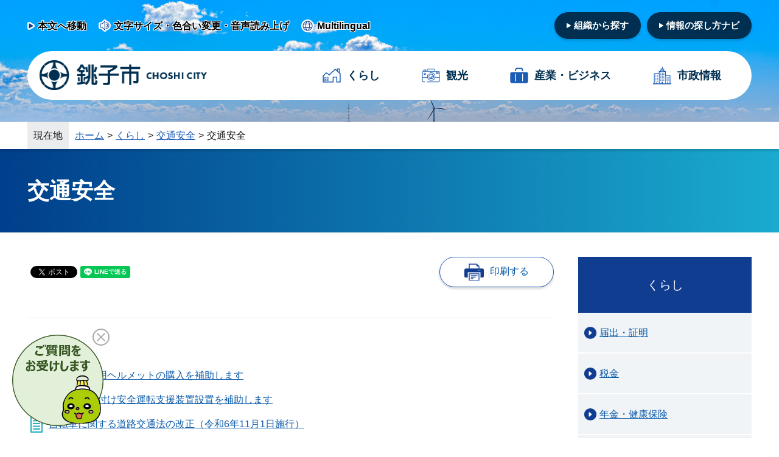

--- FILE ---
content_type: text/html
request_url: https://www.city.choshi.chiba.jp/kurashi/index0281.html
body_size: 4447
content:
<!doctype html>
<html lang="ja">

<head>
<meta charset="UTF-8">
<meta content="width=device-width,initial-scale=1.0,minimum-scale=1.0" name="viewport">
<meta content="IE=edge" http-equiv="X-UA-Compatible">

<title>交通安全｜銚子市</title>

<link rel="icon" href="/favicon.ico">
<link rel="icon" href="/favicon.svg" type="image/svg+xml">
<link rel="apple-touch-icon" href="/apple-touch-icon.png">

<meta name="author" content="銚子市">
<meta property="og:url" content="https://www.city.choshi.chiba.jp/kurashi/index0281.html">
<meta property="og:type" content="article">
<meta property="og:title" content="交通安全">
<meta property="og:description" content="">
<meta property="og:image" content="https://www.city.choshi.chiba.jp/ogp.png">
<meta property="og:site_name" content="銚子市">
<meta property="og:locale" content="ja_JP">
<meta name="twitter:card" content="summary">

<link rel="stylesheet" type="text/css" href="/css/style_cic.css">

<script src="/js/jquery-3.6.1.min.js"></script>
<script src="/js/common.js"></script>
<script src="/js/feedback.js"></script>

<meta name="keywords" content="銚子市,ちょうし,チョウシ,Choshi,銚子市役所,千葉県,犬吠埼,観光,市政,イベント,広報ちょうし,防災ちょうし">
<meta name="description" content="千葉県銚子市の公式ホームページです。行政サービスや施設の案内、イベント情報、市長の部屋、広報ちょうしなどをご案内しています。">

<!-- Google tag (gtag.js) -->
<script async src="https://www.googletagmanager.com/gtag/js?id=G-D1G5WTXBCH"></script>
<script>
  window.dataLayer = window.dataLayer || [];
  function gtag(){dataLayer.push(arguments);}
  gtag('js', new Date());

  gtag('config', 'G-D1G5WTXBCH');
</script>

<script>
(function (c, n, s) {
    if (c[n] === void 0) {c['ULObject'] = n;
    c[n] = c[n] || function () {(c[n].q = c[n].q || []).push(arguments)};
    c[n].l = 1 * new Date();var e = document.createElement('script');
    e.async = 1;e.src = s + "/chatbot.js";
    var t = document.getElementsByTagName('script')[0];t.parentNode.
insertBefore(e, t);}
})(window, 'ul_widget', 'https://support-widget.userlocal.jp');
ul_widget('init', { 'id': '90bb86b0e6b158594e7b', 'lg_id': '' });
</script>

</head>

<body id="temp_underlayer">

<div id="fb-root"></div>
<script async defer crossorigin="anonymous" src="https://connect.facebook.net/ja_JP/sdk.js#xfbml=1&version=v15.0&appId=482653339857922&autoLogAppEvents=1" nonce="Fl8eDvhi"></script>

<noscript><div id="noScript">現在 JavaScriptがOFFに設定されています。ウェブサイトのすべての機能を使用するためには、JavaScriptの設定をONに変更してください。</div></noscript>

<div class="spheader">
    <a href="/index.html"><img src="/content/000000003.png" alt="銚子市"></a>
    <div class="menu-trigger">
    <span></span>
    <span></span>
    <span></span>
    </div>
</div>

<nav class="drawer-menu">
    <div class="headBlock">
        <div class="searchBox">
            <script async src="https://cse.google.com/cse.js?cx=74e927a52c6bc4edd">
            </script>
            <div class="gcse-searchbox-only"></div>
        </div><!-- /searchBox -->
    </div><!-- /headBlock -->


    <div class="spNav">
        <div class="wrapper">
            <div class="listItem p-main">
                <ul>
                    <li><a href="/kurashi/index.html">くらし</a></li>
                    <li><a href="/kanko/index.html">観光</a></li>
                    <li><a href="/business/index.html">産業・<span>ビジネス</span></a></li>
                    <li><a href="/shisei/index.html">市政情報</a></li>
                </ul>
            </div>
            <div class="headerLink__btn">
                <ul>
                    <li><a href="/shisei/soshiki.html">組織から探す</a></li>
                    <li><a href="/navi/index.html">情報の探し方ナビ</a></li>
                </ul>
            </div>
            
            <div class="headerLink">
	            <div class="headerLink__item">
	                <ol>
	                    <li><a href="https://www4.zoomsight-sv2.jp/CHOSHI/controller/index.html#https://www.city.choshi.chiba.jp/kurashi/index0281.html">文字サイズ・色合い変更・音声読み上げ</a></li>
	                    <li><a href="/about/translate.html?path=kurashi/index0281.html">Multilingual</a></li>
	                </ol>
	            </div>
            </div>
            
        </div><!-- /wrapper -->

        <div class="mainVisual__item-subContents--bosai">
            <ol>
                <li><a href="http://chb1018.hs.plala.or.jp/chiba119/Web/choshi/annai.html" target="_blank">消防防災関連情報</a></li>
                <li><a href="/bousai/">防災メール情報</a></li>
                <li><a href="/hazardmap/" target="_blank">ハザードマップ</a></li>
                <li><a href="/kurashi/index0235.html">休日診療</a></li>
            </ol>
        </div>
        
        <div class="listItem p-sub">
            <ul>
                <li><a href="/about/sitemap.html">サイトマップ</a></li>
                <li><a href="/about/index.html">このサイトについて</a></li>
                <li><a href="/about/privacy.html">個人情報の取扱い</a></li>
                <li><a href="/about/link.html">リンク集</a></li>
                <li><a href="/about/accessibility.html">ウェブアクセシビリティ</a></li>
                <li><a href="/soshiki/otoiawase.html">お問い合わせ</a></li>
                <li><a href="/shisei/soshiki.html">組織から探す</a></li>
                <li><a href="/shisei/page010103.html">銚子市へのアクセス</a></li>
            </ul>
        </div>
    </div><!-- /spNav -->

</nav>

<div class="nav_body">
<div class="nav_body_inner">
<div class="overlay"></div>

<div class="l-headerWrapper">
<header>
    <div class="l-wrapper">
        <div class="headerLink l-wrapper__flex">
            <div class="headerLink__item">
                <ol>
                    <li><a href="#skip">本文へ移動</a></li>
                    <li><a href="https://www4.zoomsight-sv2.jp/CHOSHI/controller/index.html#https://www.city.choshi.chiba.jp/kurashi/index0281.html">文字サイズ・色合い変更・音声読み上げ</a></li>
                    <li><a href="/about/translate.html?path=kurashi/index0281.html">Multilingual</a></li>
                </ol>
            </div>

            <div class="headerLink__btn">
                <ul>
                    <li><a href="/shisei/soshiki.html">組織から探す</a></li>
                    <li><a href="/navi/index.html">情報の探し方ナビ</a></li>
                </ul>
            </div>
        </div>

        <div class="gnav">
            <div class="gnav__item-logo">
                <a href="/index.html"><img src="/content/000000003.png" alt="銚子市ロゴ"></a>
            </div>

            <div class="gnav__item-link">
                <ol>
                    <li><a href="/kurashi/index.html">くらし</a></li>
                    <li><a href="/kanko/index.html">観光</a></li>
                    <li><a href="/business/index.html">産業・<span>ビジネス</span></a></li>
                    <li><a href="/shisei/index.html">市政情報</a></li>
                </ol>
            </div>

        </div>
    </div>
</header>
</div>

<div class="breadcrumb">
<div class="breadcrumb-wrapper">
<div class="title">現在地</div>
<ol>
<li><a href="/index.html">ホーム</a></li><li><a href="/kurashi/index.html">くらし</a></li><li><a href="/kurashi/index0156.html">交通安全</a></li><li>交通安全</li>
</ol>
</div>
</div>

<div class="pageTitle">
<h1>交通安全</h1>
</div>

<div id="skip" class="l-content-col2">
<div class="l-content__main">

<div class="header__information">
<div class="header__information-sns">
<div class="c-sns__button c-facebook"><div class="fb-share-button" data-href="https://www.city.choshi.chiba.jp/kurashi/index0281.html" data-layout="button" data-size="small"><a target="_blank" href="https://www.facebook.com/sharer/sharer.php?u=http%3A%2F%2Fwww.city.choshi.chiba.jp%2F&amp;src=sdkpreparse" class="fb-xfbml-parse-ignore">シェアする</a></div></div>
<div class="c-sns__button c-twitter"><a href="https://twitter.com/share?ref_src=twsrc%5Etfw" class="twitter-share-button" data-show-count="false" data-lang="ja" data-text="交通安全" data-hashtags="銚子市">ツイート</a><script async src="https://platform.twitter.com/widgets.js"></script></div>
<div class="c-sns__button c-line"><div class="line-it-button" data-lang="ja" data-type="share-a" data-env="REAL" data-url="https://www.city.choshi.chiba.jp/kurashi/index0281.html" data-color="default" data-size="small" data-count="false" data-ver="3" style="display: none;"></div><script src="https://www.line-website.com/social-plugins/js/thirdparty/loader.min.js" async="async" defer="defer"></script></div>
</div>

<div class="header__information__item">
<div class="header__information__item-printBtn"><a href="#" onclick="window.print(); return false;">印刷する</a></div>
</div>
</div><!-- /header__information -->








<div class="indexMenu linkItem__page">
<div class="indexMenu__item">
<div class="indexMenu__item-link page">
<ol>
<li><a href="/shisei/page0401_00075.html">自転車乗車用ヘルメットの購入を補助します</a></li>
<li><a href="/shisei/page0401_00027.html">自動車の後付け安全運転支援装置設置を補助します</a></li>
<li><a href="/shisei/page0401_00085.html">自転車に関する道路交通法の改正（令和6年11月1日施行）</a></li>
<li><a href="/kurashi/page040013.html">飲酒運転根絶への取組</a></li>
<li><a href="/shisei/page0401_00042.html">特定小型原動機付自転車（いわゆる電動キックボード等）に関する交通ルール等</a></li>
<li><a href="/shisei/page0401_00041.html">自転車利用時における乗車用ヘルメットの着用が努力義務化されました</a></li>
<li><a href="/kurashi/page040011.html">自転車安全利用五則</a></li>
<li><a href="/kurashi/page040012.html">自転車保険（自転車損害賠償保険等）</a></li>
</ol>

</div><!-- /indexMenu__item-link -->
</div><!-- /indexMenu__item -->
</div><!-- /indexMenu -->





<div class="p-help__aboutPage">

<div class="p-helpItem">
<div class="title"><h2 class="noHeadding">このページに知りたい情報がない場合は</h2></div>
<div class="c-help-button search">
<a href="/navi/index.html">お探しの情報をご案内します</a>
</div>
</div>

<div class="c-googleSearch">
<script async src="https://cse.google.com/cse.js?cx=74e927a52c6bc4edd">
</script>
<div class="gcse-searchbox-only"></div>
</div>
</div>

<div id="feedback"></div>
</div><!-- /l-content__main -->


<div class="l-content__sub">

<div class="subNav">
<div class="subNav-title"><h2 class="noHeadding">くらし</h2></div>
<div class="sideNav-link">
<ul class="sidenav_item">
<li><a href="/kurashi/index0136.html">届出・証明</a></li>
<li><a href="/kurashi/index0137.html">税金</a></li>
<li><a href="/kurashi/index0138.html">年金・健康保険</a></li>
<li><a href="/kurashi/index0139.html">ごみ・リサイクル</a></li>
<li><a href="/kurashi/index0140.html">ペット・動物</a></li>
<li><a href="/kurashi/index0142.html">妊娠・出産・子育て</a></li>
<li><a href="/edu/index.html">教育・生涯学習・スポーツ</a></li>
<li><a href="/kurashi/index0145.html">医療・検診</a></li>
<li><a href="/kurashi/index0146.html">健康・献血</a></li>
<li><a href="/kurashi/index0147.html">福祉・介護</a></li>
<li><a href="/kurashi/index0148.html">文化</a></li>
<li><a href="/kurashi/index0153.html">環境</a></li>
<li><a href="/kurashi/index0154.html">まちづくり</a></li>
<li><a href="/suidou/index.html">水道局（上下水道）</a></li>
<li><a href="/kurashi/index0401.html">各種相談窓口</a></li>
<li><a href="/kurashi/index0155.html">防災</a></li>
<li><a href="/kurashi/index0156.html" class="active">交通安全</a></li>
<li><a href="/kurashi/index0157.html">防犯</a></li>
<li><a href="/shobo/index.html">銚子市消防本部</a></li>
<li><a href="/download/index.html">申請書ダウンロード</a></li>
<li><a href="/kurashi/index0513.html">オンライン申請</a></li>
</ul>
</div>
</div><!--/sidenav-->


</div><!-- /l-content__sub -->

</div><!-- /l-content-col2 -->


<div class="l-footer">

<div class="l-footerLinks">
<div class="l-footerLinks__content l-wrapper">
<ul>
<li><a href="/about/sitemap.html">サイトマップ</a></li>
<li><a href="/about/index.html">このサイトについて</a></li>
<li><a href="/about/privacy.html">個人情報の取扱い</a></li>
<li><a href="/about/link.html">リンクの取扱い</a></li>
<li><a href="/about/accessibility.html">ウェブアクセシビリティ</a></li>
<li><a href="/soshiki/otoiawase.html">お問い合わせ</a></li>
</ul>
</div>
</div>

<div class="l-footerSiteinfo">
<div class="footerSiteinfo__item">
<div class="footerSiteinfo__item-logo"><img src="/content/000000004.png" alt="銚子市"></div>
<div class="footerSiteinfo__item-text">
銚子市役所（法人番号：6000020122025）<br>
〒288-8601 千葉県銚子市若宮町1-1<br>
電話番号：0479-24-8181（代表）<br>
ファクス番号：0479-25-0277<br>
開庁時間：午前8時30分から午後5時15分まで （土曜日、日曜日、祝日、年末年始を除く）
</div>
</div>

<div class="footerSiteinfo__item">
<div class="footerSiteinfo__item-button">
<ul>
<li><a href="/shisei/soshiki.html">組織から探す</a></li>
<li><a href="/shisei/page010103.html">銚子へのアクセス</a></li>
</ul>
</div>
<div class="footerSiteinfo__item-copyright">Copyright © Choshi City. All rights reserved.</div>

</div>
</div>
</div>

</div><!-- /nav_body_inner -->
</div><!-- /nav_body -->

<script type="text/javascript" src="/_Incapsula_Resource?SWJIYLWA=719d34d31c8e3a6e6fffd425f7e032f3&ns=2&cb=859128687" async></script></body>
</html>
